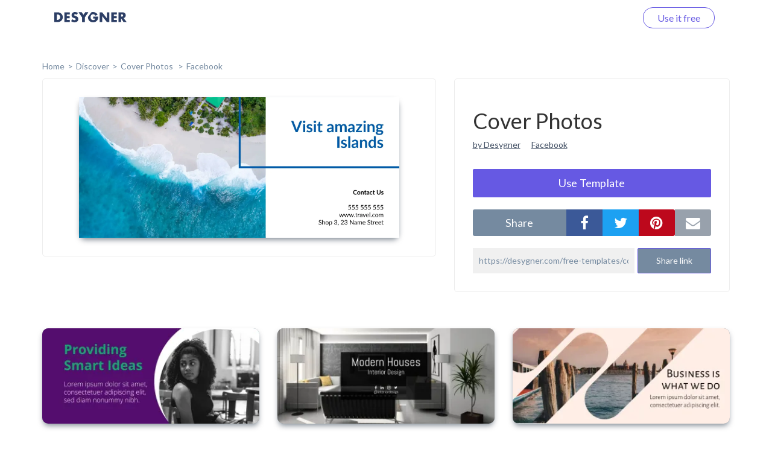

--- FILE ---
content_type: text/html; charset=UTF-8
request_url: https://desygner.com/free-templates/cover-photos/facebook-cover-photo-size/138965/?page=1
body_size: 4255
content:

<html>
    <head>
        <title>      Cover Photos:
    Facebook
  </title>
                      <link href="https://static.webrand.com/build/v54.75.2/bundles/desygnerbusiness/css/desygner.css" rel="stylesheet" />
            <link rel="stylesheet" type="text/css" href="//fonts.googleapis.com/css?family=Lato:300,400,700">
            <link rel="stylesheet" type="text/css" href="https://maxcdn.bootstrapcdn.com/font-awesome/4.6.1/css/font-awesome.min.css">
                    
  <link href="https://static.webrand.com/build/v54.75.2/bundles/desygnerdesygner/css/discover.css" rel="stylesheet" />

        
<!-- Google Tag Manager -->
<script>
  ( function ( w, d, s, l, i ) {
    w[ l ] = w[ l ] || [];
    w[ l ].push( { 'gtm.start': new Date().getTime(), event: 'gtm.js' } );
    var f = d.getElementsByTagName( s )[0],
      j = d.createElement( s ),
      dl = l != 'dataLayer'
        ? '&l=' + l
        : '';
    j.async = true;
    j.src = 'https://www.googletagmanager.com/gtm.js?id=' + i + dl;
    f.parentNode.insertBefore( j, f );
  } )( window, document, 'script', 'dataLayer', 'GTM-TLK24GF' );
</script>

<!-- End Google Tag Manager -->

                  
      <link rel="icon" type="image/png" href="https://static.desygner.com/assets/logos/desygner_icon.svg" />
    <link rel="icon" type="image/png" href="https://static.desygner.com/assets/logos/desygner_icon.svg" />
                <meta name="description" content="Desygner Branding solution">

          
  <meta name="robots" content="noindex">
  <meta name="viewport" content="width=device-width,initial-scale=1">

  
            </head>

    <body class="light">
        
<!-- Google Tag Manager (noscript) -->

<noscript>
  <iframe src="https://www.googletagmanager.com/ns.html?id=GTM-TLK24GF" height="0" width="0" style="display:none;visibility:hidden"></iframe>
</noscript>

<!-- End Google Tag Manager (noscript) -->


          <nav class="navbar navbar-fixed-top desygner-nav new-navbar xaffix-top" role="navigation" data-spy="affix" data-offset-top="1">
    <div
    class="container container-fluid"
          style="max-width: 1350px; width: calc(100% - 120px);"
      >
    <div class="navbar-header">
            <button type="button" class="navbar-toggle collapsed" data-toggle="collapse" data-target="#desygner-navbar-collapse" aria-expanded="false">
        <span class="sr-only">Toggle navigation</span>
        <span class="icon-bar"></span>
        <span class="icon-bar"></span>
        <span class="icon-bar"></span>
      </button>
            <a
        href="//desygner.com/"
        class="navbar-brand btn-header"
        title="Click here to go back to Desygner!"
        alt="Desygner"
              >
        <img
          class="logo"
                      src="https://static.webrand.com/images/desygner_wordmark.svg"
            style="margin-top: -28px;"
            width="120"
                  />
      </a>
    </div>

    <div class=" collapse  navbar-collapse" id="desygner-navbar-collapse">
      <ul class="nav navbar-nav pull-right desygner-nav-links" style="margin: unset;">
        
                        <li class="discover-navbar">
          <a href="/free-templates/">Discover</a>
        </li>
                          <li class="navbar-login hidden">
            <a href="https://desygner.com/?post_load=login">Log in</a>
          </li>
                              <li class="navbar-register">
              <a href="https://desygner.com/?post_load=register">navbar.element.register</a>
            </li>
            <li class="navbar-register nb-reg-new hidden">
              <a href="https://desygner.com/?post_load=register">
                <span>Use it free</span>
              </a>
            </li>
                          
              </ul>
    </div>
  </div>
</nav>

        
        
        
                              
<div aurelia-app="access/main" app-flavour="captcha" class="access-modal"></div>

<div class="access-modal-preloader invisible">
  <div class="preloader int-loader"></div>
</div>

<script src="https://static.desygner.com/assets/build/vendor/system.js"></script>
<script>
  System.config({ baseURL: '//desygner.com' });
</script>
<script src="https://static.desygner.com/assets/build/bundles/desygnerbrand/config--v54_75_2.js"></script>
<script>
  System.import('aurelia-bootstrapper');
</script>
                  
              
  <div id="template" class="container container-desygner mt-50 pt-60">
                                                
    <div class="row breadcrumbs">
      <div class="col-xs-12">
        <ul>
          <li><a href="https://desygner.com/home">home</a></li><!--
       --><li><a href="/free-templates/">Discover</a></li><!--
       --><li>
            <a href="/free-templates/cover-photos/">
              Cover Photos
            </a>
          </li><li>
              <a href="/free-templates/cover-photos/facebook-cover-photo-size/">
                Facebook</a>
              </li></ul>
      </div>
    </div>

    <div class="row mb-20">
      <div class="col-xs-12 col-md-7">
                        <div class="preview-container">
          <div class="ratio-placeholder" style="padding-top: 43.90243902439%">
                        <img src="https://s3.amazonaws.com/virginia.webrand.com/virginia/HO6xCE1GpL7/c73232b871d75f23ec360b6438e4aff8/1754/1656080152.webp" class="data-pin-media" data-pin-url="https://desygner.com/free-templates/cover-photos/facebook-cover-photo-size/138965/?page=1" />
                      </div>
        </div>
      </div>

      <div class="col-xs-12 col-md-5">
        <div class="row visible-xs visible-sm mt-20"></div>
        <div class="row">
          <div class="col-xs-12">
            <div class="content-block">

              <h1 class="data-pin-description">
                              Cover Photos
                            </h1>

              <a class="related-content mr-15" href="#">by Desygner</a>
              <a class="related-content" href="#">Facebook</a>

              
                                  <button class="mt-30 dsy use-template large action">
                    <span>Use Template</span>

                                      </button>
                
              <div class="mt-20 share">
                <div class="social">
                  <label class="text-center mb-0">share</label><!--
               --><div class="options">
                    <button data-external-share='facebook' class="social facebook"><i class="fa fa-facebook"></i></button><!--
                 --><button data-external-share='twitter' class="social twitter"><i class="fa fa-twitter"></i></button><!--
                 --><button data-external-share='pinterest' class="social pinterest"><i class="fa fa-pinterest"></i></button><!--
                 --><button data-external-share='email' class="social email"><i class="fa fa-envelope"></i></button>
                  </div>
                </div>

                <div class="link mt-20">
                  <input readonly value="https://desygner.com/free-templates/cover-photos/facebook-cover-photo-size/138965/" /><!--
               --><button role="button" class="dsy">Share link</button>
                  <span class="notification">Link copied to clipboard</span>
                </div>
              </div>
            </div>
          </div>
        </div>

              </div>
    </div>

    <div class="row templates mt-60">
      
                      
                        
        
        <div class="template col-xs-12 col-sm-6 col-md-4 col-xl-3 loading" data-templateid="61349677" data-type="project">
          <a href="/free-templates/cover-photos/facebook-cover-photo-size/138994/" class="ratio-placeholder" style="padding-top: 43.90243902439%">
            <img src="https://s3.amazonaws.com/virginia.webrand.com/virginia/jYB8RHDdI-a/e8c401d8c5f28b429fea22ef0012c416/344/1656077646.webp" alt="" data-fallback="" />
          </a>
        </div>
                      
                        
        
        <div class="template col-xs-12 col-sm-6 col-md-4 col-xl-3 loading" data-templateid="61349671" data-type="project">
          <a href="/free-templates/cover-photos/facebook-cover-photo-size/138989/" class="ratio-placeholder" style="padding-top: 43.90243902439%">
            <img src="https://s3.amazonaws.com/virginia.webrand.com/virginia/dABgcAVpAga/f2ff13311dbe8759d76d7f4f90300de2/344/1656078063.webp" alt="" data-fallback="" />
          </a>
        </div>
                      
                        
        
        <div class="template col-xs-12 col-sm-6 col-md-4 col-xl-3 loading" data-templateid="61349670" data-type="project">
          <a href="/free-templates/cover-photos/facebook-cover-photo-size/138988/" class="ratio-placeholder" style="padding-top: 43.90243902439%">
            <img src="https://s3.amazonaws.com/virginia.webrand.com/virginia/cQjwpaHg9vA/0b4349d9679c1b0af45cf5469f59ba3a/344/1656078119.webp" alt="" data-fallback="" />
          </a>
        </div>
                      
                        
        
        <div class="template col-xs-12 col-sm-6 col-md-4 col-xl-3 loading" data-templateid="61349661" data-type="project">
          <a href="/free-templates/cover-photos/facebook-cover-photo-size/138984/" class="ratio-placeholder" style="padding-top: 43.90243902439%">
            <img src="https://s3.amazonaws.com/virginia.webrand.com/virginia/3EFmClB9K1V/7ec73fb350c7712768653cb089578e62/344/1656079078.webp" alt="" data-fallback="" />
          </a>
        </div>
                      
                        
        
        <div class="template col-xs-12 col-sm-6 col-md-4 col-xl-3 loading" data-templateid="61349660" data-type="project">
          <a href="/free-templates/cover-photos/facebook-cover-photo-size/138983/" class="ratio-placeholder" style="padding-top: 43.90243902439%">
            <img src="https://s3.amazonaws.com/virginia.webrand.com/virginia/2MjoQCDC0gv/bbba1e20ff77fa7f7315f1113cf37c3e/344/1656079136.webp" alt="" data-fallback="" />
          </a>
        </div>
                      
                        
        
        <div class="template col-xs-12 col-sm-6 col-md-4 col-xl-3 loading" data-templateid="61349657" data-type="project">
          <a href="/free-templates/cover-photos/facebook-cover-photo-size/138981/" class="ratio-placeholder" style="padding-top: 43.90243902439%">
            <img src="https://s3.amazonaws.com/virginia.webrand.com/virginia/ZGN1DM5d9fw/8b5d23b41abff7f53eb34618e06472a3/344/1656079414.webp" alt="" data-fallback="" />
          </a>
        </div>
                      
                        
        
        <div class="template col-xs-12 col-sm-6 col-md-4 col-xl-3 loading" data-templateid="61349644" data-type="project">
          <a href="/free-templates/cover-photos/facebook-cover-photo-size/138971/" class="ratio-placeholder" style="padding-top: 43.90243902439%">
            <img src="https://s3.amazonaws.com/virginia.webrand.com/virginia/MSMmEBRkQ0d/bfc4a46a202ffc61182ca61f19d40d2c/344/1656079782.webp" alt="" data-fallback="" />
          </a>
        </div>
                      
                        
        
        <div class="template col-xs-12 col-sm-6 col-md-4 col-xl-3 loading" data-templateid="61349643" data-type="project">
          <a href="/free-templates/cover-photos/facebook-cover-photo-size/138970/" class="ratio-placeholder" style="padding-top: 43.90243902439%">
            <img src="https://s3.amazonaws.com/virginia.webrand.com/virginia/LEqKdMLSx_8/12365f17e30816c221bd8415ae636269/344/1656079865.webp" alt="" data-fallback="https://s3.amazonaws.com/virginia.webrand.com/virginia/344/LEqKdMLSx_8/12365f17e30816c221bd8415ae636269.jpg" />
          </a>
        </div>
                      
                        
        
        <div class="template col-xs-12 col-sm-6 col-md-4 col-xl-3 loading" data-templateid="61349642" data-type="project">
          <a href="/free-templates/cover-photos/facebook-cover-photo-size/138969/" class="ratio-placeholder" style="padding-top: 43.90243902439%">
            <img src="https://s3.amazonaws.com/virginia.webrand.com/virginia/KCVmVk5DSz7/24b618efa8938d669b751ef40a0374ee/344/1656008956.webp" alt="" data-fallback="https://s3.amazonaws.com/virginia.webrand.com/virginia/344/KCVmVk5DSz7/24b618efa8938d669b751ef40a0374ee.jpg" />
          </a>
        </div>
                      
                        
        
        <div class="template col-xs-12 col-sm-6 col-md-4 col-xl-3 loading" data-templateid="61349641" data-type="project">
          <a href="/free-templates/cover-photos/facebook-cover-photo-size/138968/" class="ratio-placeholder" style="padding-top: 43.90243902439%">
            <img src="https://s3.amazonaws.com/virginia.webrand.com/virginia/JCM0tE35ozd/b81a239ad0330c135b180e61404b35b8/344/1656079965.webp" alt="" data-fallback="https://s3.amazonaws.com/virginia.webrand.com/virginia/344/JCM0tE35ozd/b81a239ad0330c135b180e61404b35b8.jpg" />
          </a>
        </div>
                      
                        
        
        <div class="template col-xs-12 col-sm-6 col-md-4 col-xl-3 loading" data-templateid="61349636" data-type="project">
          <a href="/free-templates/cover-photos/facebook-cover-photo-size/138963/" class="ratio-placeholder" style="padding-top: 43.90243902439%">
            <img src="https://s3.amazonaws.com/virginia.webrand.com/virginia/E0FvH9NOu4N/e99fed103d14a20ce09e15b3148f79e5/344/1656080244.webp" alt="" data-fallback="https://s3.amazonaws.com/virginia.webrand.com/virginia/344/E0FvH9NOu4N/e99fed103d14a20ce09e15b3148f79e5.jpg" />
          </a>
        </div>
                      
                        
        
        <div class="template col-xs-12 col-sm-6 col-md-4 col-xl-3 loading" data-templateid="61349635" data-type="project">
          <a href="/free-templates/cover-photos/facebook-cover-photo-size/138962/" class="ratio-placeholder" style="padding-top: 43.90243902439%">
            <img src="https://s3.amazonaws.com/virginia.webrand.com/virginia/DGu9DBR4Q3b/61efb3499f59b04b9c4f957059b3ea9a/344/1656080288.webp" alt="" data-fallback="https://s3.amazonaws.com/virginia.webrand.com/virginia/344/DGu9DBR4Q3b/61efb3499f59b04b9c4f957059b3ea9a.jpg" />
          </a>
        </div>
                      
                        
        
        <div class="template col-xs-12 col-sm-6 col-md-4 col-xl-3 loading" data-templateid="61342997" data-type="project">
          <a href="/free-templates/cover-photos/facebook-cover-photo-size/138939/" class="ratio-placeholder" style="padding-top: 43.90243902439%">
            <img src="https://s3.amazonaws.com/virginia.webrand.com/virginia/VGMSCiNG1bQ/626fbbe18c202851e80c3ee709fd598e/344/1656080391.webp" alt="" data-fallback="https://s3.amazonaws.com/virginia.webrand.com/virginia/344/VGMSCiNG1bQ/626fbbe18c202851e80c3ee709fd598e.jpg" />
          </a>
        </div>
                      
                        
        
        <div class="template col-xs-12 col-sm-6 col-md-4 col-xl-3 loading" data-templateid="61342996" data-type="project">
          <a href="/free-templates/cover-photos/facebook-cover-photo-size/138938/" class="ratio-placeholder" style="padding-top: 43.90243902439%">
            <img src="https://s3.amazonaws.com/virginia.webrand.com/virginia/UAr1p93tRn4/67f0d6a26838cb8b104f6ad10de26642/344/1656080461.webp" alt="" data-fallback="https://s3.amazonaws.com/virginia.webrand.com/virginia/344/UAr1p93tRn4/67f0d6a26838cb8b104f6ad10de26642.jpg" />
          </a>
        </div>
                      
                        
        
        <div class="template col-xs-12 col-sm-6 col-md-4 col-xl-3 loading" data-templateid="61342994" data-type="project">
          <a href="/free-templates/cover-photos/facebook-cover-photo-size/138937/" class="ratio-placeholder" style="padding-top: 43.90243902439%">
            <img src="https://s3.amazonaws.com/virginia.webrand.com/virginia/SMiJWcJOAGU/ba7ea9933cc5b02b83a4f892fe0e8f9d/344/1656081490.webp" alt="" data-fallback="https://s3.amazonaws.com/virginia.webrand.com/virginia/344/SMiJWcJOAGU/ba7ea9933cc5b02b83a4f892fe0e8f9d.jpg" />
          </a>
        </div>
                      
                        
        
        <div class="template col-xs-12 col-sm-6 col-md-4 col-xl-3 loading" data-templateid="61342992" data-type="project">
          <a href="/free-templates/cover-photos/facebook-cover-photo-size/138935/" class="ratio-placeholder" style="padding-top: 43.90243902439%">
            <img src="https://s3.amazonaws.com/virginia.webrand.com/virginia/QUMgX8LooSV/47253c98e03dab61536e4ca41b7e7f06/344/1656081611.webp" alt="" data-fallback="https://s3.amazonaws.com/virginia.webrand.com/virginia/344/QUMgX8LooSV/47253c98e03dab61536e4ca41b7e7f06.jpg" />
          </a>
        </div>
                      
                        
        
        <div class="template col-xs-12 col-sm-6 col-md-4 col-xl-3 loading" data-templateid="61342991" data-type="project">
          <a href="/free-templates/cover-photos/facebook-cover-photo-size/138934/" class="ratio-placeholder" style="padding-top: 43.90243902439%">
            <img src="https://s3.amazonaws.com/virginia.webrand.com/virginia/PCq6EcZkYAF/0f2f84a9fb518f4d8e99a6a796ea4c31/344/1656081665.webp" alt="" data-fallback="https://s3.amazonaws.com/virginia.webrand.com/virginia/344/PCq6EcZkYAF/0f2f84a9fb518f4d8e99a6a796ea4c31.jpg" />
          </a>
        </div>
                      
                        
        
        <div class="template col-xs-12 col-sm-6 col-md-4 col-xl-3 loading" data-templateid="61342990" data-type="project">
          <a href="/free-templates/cover-photos/facebook-cover-photo-size/138933/" class="ratio-placeholder" style="padding-top: 43.90243902439%">
            <img src="https://s3.amazonaws.com/virginia.webrand.com/virginia/OINxqb1lJ7O/6f611f89c7b821ef3ea26c6293debd10/344/1656081718.webp" alt="" data-fallback="https://s3.amazonaws.com/virginia.webrand.com/virginia/344/OINxqb1lJ7O/6f611f89c7b821ef3ea26c6293debd10.jpg" />
          </a>
        </div>
                      
                        
        
        <div class="template col-xs-12 col-sm-6 col-md-4 col-xl-3 loading" data-templateid="61342978" data-type="project">
          <a href="/free-templates/cover-photos/facebook-cover-photo-size/138927/" class="ratio-placeholder" style="padding-top: 43.90243902439%">
            <img src="https://s3.amazonaws.com/virginia.webrand.com/virginia/CMBuFdNw1FA/6ebcb4edbde4474953bcdd9528548688/344/1656081833.webp" alt="" data-fallback="https://s3.amazonaws.com/virginia.webrand.com/virginia/344/CMBuFdNw1FA/6ebcb4edbde4474953bcdd9528548688.jpg" />
          </a>
        </div>
          </div>

          <div class="row hidden">
        <div class="col-xs-12 mt-60 mb-40">
          <div class="int-loader infinite-scroll-page-end"></div>
        </div>
      </div>
    
    <ul class="row pagination mt-60 text-center">
            
              <li><a href="/free-templates/cover-photos/facebook-cover-photo-size/138965/?page=0">Previous page</a></li>
      
              <li><a href="/free-templates/cover-photos/facebook-cover-photo-size/138965/?page=2">Next page</a></li>
          </ul>
  </div>
        
                      <script src="https://static.webrand.com/build/v54.75.2/bundles/desygnerbusiness/js/base.js"></script>
            <script>
                                var CONFIG = {
                    'we_brand_version' : 'v54.75.2',
                    'environment'      : 'prod',
                    'locale'           : 'en',
                    'base_url'         : '//desygner.com/',
                    'desygner_url'     : 'https://desygner.com',
                    'google_api_key'   : 'AIzaSyD8flEG7716Yhjdd8r8DwequLWQtH_mlVw',
                    'facebook_app_id'  : '900710209977177',
                    'captcha_public'   : '6LfQMN8ZAAAAAIFFzNkgl8pXhZ4CDVTcaOOTSjcM'
                };
                            </script>
        
  <script src="https://static.webrand.com/build/v54.75.2/bundles/desygnerdesygner/js/discover.js"></script>
  <script src='https://www.google.com/recaptcha/api.js'></script>

  
  
  <script>
  window.fbAsyncInit = function() {
      FB.init({
      appId            : '900710209977177',
      autoLogAppEvents : true,
      status           : true,
      xfbml            : true,
      version          : 'v5.0'
    });
  }
</script>

<script id="facebook-jssdk" async defer crossorigin="anonymous" src="https://connect.facebook.net/en_US/sdk.js"></script>

<script>
        
  CONFIG['share_url'] = 'https://desygner.com/free-templates/cover-photos/facebook-cover-photo-size/138965/';
</script>

  <script>
    CONFIG['company_domain'] = 'desygner';
    CONFIG['google_client_id'] = '93575409913-4hu6132k9vvc54qi6lkghbcm6s908828.apps.googleusercontent.com';
    CONFIG['desygner_api'] = '//api.desygner.com/';
    CONFIG['premium_url'] = '//premium.desygner.com/';
    CONFIG['template_id'] = 138965;
    CONFIG['page'] = 1;
    CONFIG['page_size'] = 20;
    CONFIG['format_id'] = 99157;
    CONFIG['campaign_id'] = 805;
    CONFIG['resource'] = 'formats/99157';
    CONFIG['captcha_public'] = '6LfQMN8ZAAAAAIFFzNkgl8pXhZ4CDVTcaOOTSjcM';
    CONFIG['fluer_domain'] = 'https://fluer.com';
  </script>

  <script>
  (function(i,s,o,g,r,a,m){i['GoogleAnalyticsObject']=r;i[r]=i[r]||function(){
  (i[r].q=i[r].q||[]).push(arguments)},i[r].l=1*new Date();a=s.createElement(o),
  m=s.getElementsByTagName(o)[0];a.async=1;a.src=g;m.parentNode.insertBefore(a,m)
  })(window,document,'script','https://www.google-analytics.com/analytics.js','ga');

  ga('create', 'UA-48513378-4', 'auto');
    ga('send', 'pageview');</script>
    </body>
</html>
